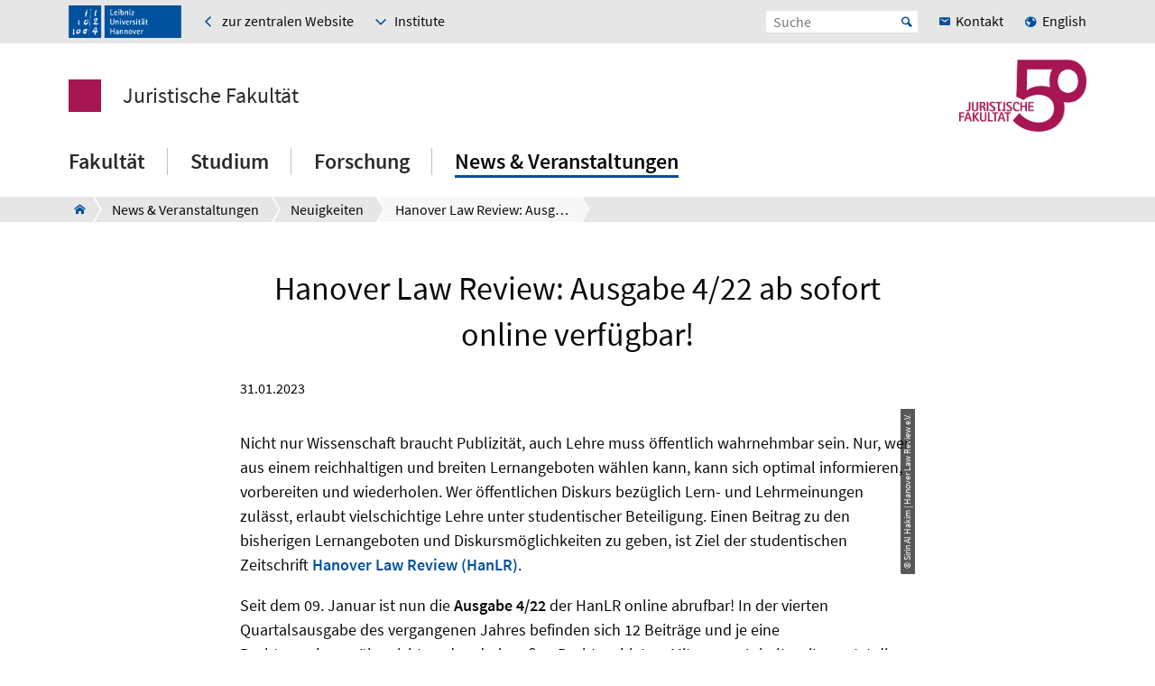

--- FILE ---
content_type: text/html; charset=utf-8
request_url: https://www.jura.uni-hannover.de/de/news-veranstaltungen/neuigkeiten/aktuelles-detailansicht/news/hanover-law-review-ausgabe-4-22-ab-sofort-online-verfuegbar
body_size: 8395
content:
<!DOCTYPE html>
<html xmlns="http://www.w3.org/1999/xhtml" xml:lang="de" lang="de" class="js pl">
<head>

<meta charset="utf-8">
<!-- 
	This website is powered by TYPO3 - inspiring people to share!
	TYPO3 is a free open source Content Management Framework initially created by Kasper Skaarhoj and licensed under GNU/GPL.
	TYPO3 is copyright 1998-2026 of Kasper Skaarhoj. Extensions are copyright of their respective owners.
	Information and contribution at https://typo3.org/
-->


<link rel="shortcut icon" href="/fileadmin/site-templates/logos/luh_logo_196.png" type="image/png">

<meta name="generator" content="TYPO3 CMS" />
<meta name="robots" content="index,follow" />
<meta name="viewport" content="width=device-width, initial-scale=1.0" />
<meta property="og:title" content="Hanover Law Review: Ausgabe 4/22 ab sofort online verfügbar!" />
<meta property="og:type" content="article" />
<meta property="og:url" content="https://www.jura.uni-hannover.de/de/news-veranstaltungen/neuigkeiten/aktuelles-detailansicht/news/hanover-law-review-ausgabe-4-22-ab-sofort-online-verfuegbar" />
<meta property="og:image" content="https://www.jura.uni-hannover.de/fileadmin/_processed_/0/5/csm_2023-02-03_hanlr_neue_ausgabe_online_4-22_3289375553.jpg" />
<meta property="og:image:width" content="1200" />
<meta property="og:image:height" content="620" />
<meta property="og:image" content="https://www.jura.uni-hannover.de/fileadmin/jura/News_und_Veranstaltungen/Newsmeldungen/Bilder/open_graphs/2023-02-03_hanlr_neue_ausgabe_online_4-22.jpg" />
<meta property="og:site_name" content="Leibniz Universität Hannover" />
<meta name="twitter:title" content="Hanover Law Review: Ausgabe 4/22 ab sofort online verfügbar!" />
<meta name="twitter:image" content="https://www.jura.uni-hannover.de/fileadmin/_processed_/0/5/csm_2023-02-03_hanlr_neue_ausgabe_online_4-22_3289375553.jpg" />
<meta name="twitter:card" content="summary" />
<meta property="twitter:image:width" content="1200" />
<meta property="twitter:image:height" content="620" />


<link rel="stylesheet" type="text/css" href="/typo3temp/assets/css/c95887218e.css?1756904135" media="all">
<link rel="stylesheet" type="text/css" href="/typo3conf/ext/t3luhepv/Resources/Public/Css/t3luhepv-min.css?1765176420" media="all">
<link rel="stylesheet" type="text/css" href="/typo3conf/ext/t3luhpublications/Resources/Public/Css/t3luhpublications-min.css?1718868666" media="all">
<link rel="stylesheet" type="text/css" href="/typo3conf/ext/t3luhresprojects/Resources/Public/Css/t3luhresproject-min.css?1728386900" media="all">
<link rel="stylesheet" type="text/css" href="/typo3conf/ext/t3luhunisearch/Resources/Public/css/t3luhunisearch-min.css?1730110634" media="all">
<link rel="stylesheet" type="text/css" href="/typo3conf/ext/luh_website/Resources/Public/Build/Css/faculty_juristische.min.css?1764766269" media="all">




<script src="/typo3conf/ext/luh_website/Resources/Public/Build/JavaScript/app.min.js?1764766269"></script>



<title>Hanover Law Review: Ausgabe 4/22 ab sofort online verfügbar!&nbsp;&ndash;&nbsp;Juristische Fakultät&nbsp;&ndash;&nbsp;Leibniz Universität Hannover</title>
<link rel="apple-touch-icon" href="/fileadmin/site-templates/logos/luh_logo_196.png">   <link rel="alternate" type="application/rss+xml"
   title=JURA-Aktuelles
   href="https://www.jura.uni-hannover.de/de/rss_online_aktuell.xml" />
   
<link rel="canonical" href="https://www.jura.uni-hannover.de/de/news-veranstaltungen/neuigkeiten/aktuelles-detailansicht/news/hanover-law-review-ausgabe-4-22-ab-sofort-online-verfuegbar"/>

<link rel="alternate" hreflang="de_DE" href="https://www.jura.uni-hannover.de/de/news-veranstaltungen/neuigkeiten/aktuelles-detailansicht/news/hanover-law-review-ausgabe-4-22-ab-sofort-online-verfuegbar"/>
<link rel="alternate" hreflang="en_GB" href="https://www.jura.uni-hannover.de/en/news-events/news/news-details/news/hanover-law-review-ausgabe-4-22-ab-sofort-online-verfuegbar"/>
<link rel="alternate" hreflang="x-default" href="https://www.jura.uni-hannover.de/de/news-veranstaltungen/neuigkeiten/aktuelles-detailansicht/news/hanover-law-review-ausgabe-4-22-ab-sofort-online-verfuegbar"/>

</head>
<body>


<div class="off-canvas-wrapper">
	<div class="off-canvas-content" data-off-canvas-content>

		


		<div class="o-shaded">
			
	<div class="row c-topbar c-topbar--big" style="position: static">
		<div class="column c-topbar__element">
			

			
				
						<a href="http://www.uni-hannover.de" title="Leibniz Universität Hannover" class="c-topbar__item">
							<img class="c-logo__image" alt="Leibniz Universität Hannover" src="/typo3conf/ext/luh_website/Resources/Public/Images/Logo/luh_logo.svg" width="125" height="36" />
						</a>
					
			

			

			


	

			<a href="http://www.uni-hannover.de" class="c-link u-icon u-icon--arrow-left show-for-medium c-topbar__item c-topbar__link">
				<span>zur zentralen Website</span>
			</a>

		


			
				
		
				<div class="o-arrow c-topbar__item show-for-large" data-dropdown-trigger="institute" tabindex="0">
	<button class="c-topbar__link c-topbar__dropdown-icon">
		<span>
			Institute
		</span>
	</button>
</div>
			

		

<div class="c-dropdown o-shaded" data-dropdown-selector="institute">
	<div class="row c-section-menu__header align-justify">
		<div class="column align-right flex-container">
			<button tabindex="-1" class="c-button--close hide-for-small-only" data-dropdown-close="institute">Schließen</button>
		</div>
	</div>
	<div class="row c-section-menu__header-content small-up-1 medium-up-2 large-up-3 small-collapse medium-uncollapse">
		
			

				<div class="column c-section-menu c-section-menu--large show-for-large" data-institutemenu>
					
						
							

		
			<a href="https://jura.uni-hannover.de/de/institute/#c443" target="_blank" class="c-section-menu__link c-section-menu__link--faculty" data-href="https://jura.uni-hannover.de/de/institute/#c443" tabindex="0" rel="noreferrer">
				<span>Institut für Arbeits-, Unternehmens- und Sozialrecht</span>
			</a>
		
	
						
							

		
			<a href="https://www.jura.uni-hannover.de/de/institute/#c445" target="_blank" class="c-section-menu__link c-section-menu__link--faculty" data-href="https://www.jura.uni-hannover.de/de/institute/#c445" tabindex="0">
				<span>Institut für Deutsches und Europäisches Privatrecht und Wirtschaftsrecht</span>
			</a>
		
	
						
							

		
			<a href="https://www.insurance.uni-hannover.de/" target="_blank" class="c-section-menu__link c-section-menu__link--faculty" data-href="https://www.insurance.uni-hannover.de/" tabindex="0" rel="noreferrer">
				<span>House of Insurance</span>
			</a>
		
	
						
					
				</div>

				
					
						<div class="column c-section-menu c-section-menu--small hide-for-large">
							

		
			<a href="https://jura.uni-hannover.de/de/institute/#c443" target="_blank" class="c-section-menu__link c-section-menu__link--faculty" data-href="https://jura.uni-hannover.de/de/institute/#c443" tabindex="0" rel="noreferrer">
				<span>Institut für Arbeits-, Unternehmens- und Sozialrecht</span>
			</a>
		
	
						</div>
					
						<div class="column c-section-menu c-section-menu--small hide-for-large">
							

		
			<a href="https://www.jura.uni-hannover.de/de/institute/#c445" target="_blank" class="c-section-menu__link c-section-menu__link--faculty" data-href="https://www.jura.uni-hannover.de/de/institute/#c445" tabindex="0">
				<span>Institut für Deutsches und Europäisches Privatrecht und Wirtschaftsrecht</span>
			</a>
		
	
						</div>
					
						<div class="column c-section-menu c-section-menu--small hide-for-large">
							

		
			<a href="https://www.insurance.uni-hannover.de/" target="_blank" class="c-section-menu__link c-section-menu__link--faculty" data-href="https://www.insurance.uni-hannover.de/" tabindex="0" rel="noreferrer">
				<span>House of Insurance</span>
			</a>
		
	
						</div>
					
				

			

				<div class="column c-section-menu c-section-menu--large show-for-large" data-institutemenu>
					
						
							

		
			<a href="https://www.jura.uni-hannover.de/de/institute/#c448" target="_blank" class="c-section-menu__link c-section-menu__link--faculty" data-href="https://www.jura.uni-hannover.de/de/institute/#c448" tabindex="0">
				<span>Institut für Internationales Recht</span>
			</a>
		
	
						
							

		
			<a href="https://www.ki.uni-hannover.de" target="_blank" class="c-section-menu__link c-section-menu__link--faculty" data-href="https://www.ki.uni-hannover.de" tabindex="0">
				<span>Kriminalwissenschaftliches Institut</span>
			</a>
		
	
						
							

		
			<a href="https://www.ipa.uni-hannover.de" target="_blank" class="c-section-menu__link c-section-menu__link--faculty" data-href="https://www.ipa.uni-hannover.de" tabindex="0">
				<span>Institut für Prozess- und Anwaltsrecht</span>
			</a>
		
	
						
					
				</div>

				
					
						<div class="column c-section-menu c-section-menu--small hide-for-large">
							

		
			<a href="https://www.jura.uni-hannover.de/de/institute/#c448" target="_blank" class="c-section-menu__link c-section-menu__link--faculty" data-href="https://www.jura.uni-hannover.de/de/institute/#c448" tabindex="0">
				<span>Institut für Internationales Recht</span>
			</a>
		
	
						</div>
					
						<div class="column c-section-menu c-section-menu--small hide-for-large">
							

		
			<a href="https://www.ki.uni-hannover.de" target="_blank" class="c-section-menu__link c-section-menu__link--faculty" data-href="https://www.ki.uni-hannover.de" tabindex="0">
				<span>Kriminalwissenschaftliches Institut</span>
			</a>
		
	
						</div>
					
						<div class="column c-section-menu c-section-menu--small hide-for-large">
							

		
			<a href="https://www.ipa.uni-hannover.de" target="_blank" class="c-section-menu__link c-section-menu__link--faculty" data-href="https://www.ipa.uni-hannover.de" tabindex="0">
				<span>Institut für Prozess- und Anwaltsrecht</span>
			</a>
		
	
						</div>
					
				

			

				<div class="column c-section-menu c-section-menu--large show-for-large" data-institutemenu>
					
						
							

		
			<a href="https://www.iri.uni-hannover.de" target="_blank" class="c-section-menu__link c-section-menu__link--faculty" data-href="https://www.iri.uni-hannover.de" tabindex="0">
				<span>Institut für Rechtsinformatik</span>
			</a>
		
	
						
							

		
			<a href="https://www.jura.uni-hannover.de/de/institute/#c452" target="_blank" class="c-section-menu__link c-section-menu__link--faculty" data-href="https://www.jura.uni-hannover.de/de/institute/#c452" tabindex="0">
				<span>Institut für Staatswissenschaft</span>
			</a>
		
	
						
							

		
			<a href="https://www.jura.uni-hannover.de/de/institute/#c453" target="_blank" class="c-section-menu__link c-section-menu__link--faculty" data-href="https://www.jura.uni-hannover.de/de/institute/#c453" tabindex="0">
				<span>Institut für Verwaltungsrecht</span>
			</a>
		
	
						
					
				</div>

				
					
						<div class="column c-section-menu c-section-menu--small hide-for-large">
							

		
			<a href="https://www.iri.uni-hannover.de" target="_blank" class="c-section-menu__link c-section-menu__link--faculty" data-href="https://www.iri.uni-hannover.de" tabindex="0">
				<span>Institut für Rechtsinformatik</span>
			</a>
		
	
						</div>
					
						<div class="column c-section-menu c-section-menu--small hide-for-large">
							

		
			<a href="https://www.jura.uni-hannover.de/de/institute/#c452" target="_blank" class="c-section-menu__link c-section-menu__link--faculty" data-href="https://www.jura.uni-hannover.de/de/institute/#c452" tabindex="0">
				<span>Institut für Staatswissenschaft</span>
			</a>
		
	
						</div>
					
						<div class="column c-section-menu c-section-menu--small hide-for-large">
							

		
			<a href="https://www.jura.uni-hannover.de/de/institute/#c453" target="_blank" class="c-section-menu__link c-section-menu__link--faculty" data-href="https://www.jura.uni-hannover.de/de/institute/#c453" tabindex="0">
				<span>Institut für Verwaltungsrecht</span>
			</a>
		
	
						</div>
					
				

			
		
	</div>
</div>
	
			

			
		</div>

		<div class="columns shrink c-topbar__element c-topbar__element--right align-right">
			
				


		
				


    
        
            <span></span>
        
            
                    <a href="/en/news-events/news/news-details/news/hanover-law-review-ausgabe-4-22-ab-sofort-online-verfuegbar" role="menuitem" tabindex="0"
                       class="show-for-small-only c-link c-topbar__item
                c-topbar__item--align-right u-icon u-icon--earth2 c-topbar__link">English</a>
                
        
    

			
	
			

			
	<div class="c-topbar__item c-topbar__item--align-right" role="search">
		<form method="get" name="searchform" action="/de/suche">

			<label for="search-open" class="c-searchbox__label c-topbar__link u-icon u-icon--search hide-for-medium" aria-label="Suche öffnen" tabindex="-1"></label>

			<input id="search-open" class="c-searchbox--icon" aria-label="Suche öffnen" type="checkbox">

			<div class="c-searchbox o-brand">
				<input class="c-searchbox__input searchfield t3luhunisearch_textfield"
				       placeholder="Suche"
				       type="text"
				       name="tx_t3luhunisearch_search[input_name_searchstring]">
				<button type="submit" class="c-searchbox__button" aria-label="Suche starten">Start</button>
			</div>
		</form>
	</div>



			
				<a href="/de/kontakt" class="c-link c-topbar__item c-topbar__item--align-right show-for-xlarge c-topbar__link c-link--contact"><span>Kontakt</span></a>
			

			


		
				


    
        
            <span></span>
        
            
                    <a href="/en/news-events/news/news-details/news/hanover-law-review-ausgabe-4-22-ab-sofort-online-verfuegbar" role="menuitem" tabindex="0"
                       class="show-for-medium c-link c-topbar__item
                c-topbar__item--align-right u-icon u-icon--earth2 c-topbar__link">English</a>
                
        
    

			
	
		</div>
	</div>

		</div>
	






		<header class="row">
	<div class="column small-12">
		<div class="c-header c-header--decentral">

			<div class="c-identity">
				
					<div class="c-identity__title small-order-2">
						
		<a href="/de/" class="c-identity__square c-identity__square--unfilled
 c-identity__square--hide">
		</a>
	



		<a href="/de/" class="c-identity__text">
			Juristische Fakultät
		</a>
	

					</div>
				

				
					
	<a href="/de/" class="c-identity__logo small-order-1 xlarge-order-2">
		<img class="c-identity__image" title="Logo 50 Jahre Juristische Fakultät" alt="Logo 50 Jahre Juristische Fakultät" src="/fileadmin/site-templates/logos/jura-jubilaeum/50Jahre_JuFa_Logo_rot_website.png" width="1414" height="800" />
	</a>

				
			</div>

			<div class="c-header__menu">
				<a href="#" class="c-burger c-burger--decentral" data-toggle="offCanvas" aria-label="Menü öffnen" tabindex="0">
	<svg role="img" shape-rendering="crispEdges">
		<use xlink:href="/typo3conf/ext/luh_website/Resources/Public/Images/Icon/menu7.svg#icon-menu7"></use>
	</svg>
</a>

				


		<nav class="c-navigation-main c-navigation-main--full-width">
			
	
		
			
					
							<div class="c-navigation-main__item is-first   "
								 data-dropdown-trigger="main-navigation-478" tabindex="0" aria-haspopup="true">
								<span class="c-navigation-main__link">Fakultät</span>
							</div>
							<div class="c-dropdown c-dropdown--menu o-shaded show-for-large" data-dropdown-selector="main-navigation-478" aria-label="submenu">
								<div class="c-dropdown__container">
									<div class="c-section-menu__header">
										<div class="row c-section-menu__header-content">
											<div class="column medium-3 c-section-menu">
												<div class="c-dropdown__title">Fakultät</div>
											</div>
											<div class="column medium-3 c-section-menu">
												<a href="/de/fakultaet" class="c-link--overview u-icon u-icon--stack-empty"><span>Zur Übersicht</span></a>
											</div>
											<div class="column medium-3 c-section-menu"></div>
											<div class="column medium-3 c-section-menu">
												<button class="c-button--close float-right" data-dropdown-close="main-navigation" tabindex="-1">
													Menü schließen
												</button>
											</div>
											<div class="c-section-menu__border"></div>
										</div>
									</div>

									<div class="row c-section-menu__content">
										
											
<div class="columns small-3 c-section-menu">
	
		
			<a href="/de/fakultaet/leitung-organisation" class="c-section-menu__link u-text--hyphens" tabindex="0">
				<span>Leitung &amp; Verwaltung</span>
			</a>
		
	
		
	
		
	
		
	
		
			<a href="/de/personen" class="c-section-menu__link u-text--hyphens" tabindex="0">
				<span>Personenverzeichnis</span>
			</a>
		
	
		
	
		
	
		
	
		
			<a href="/de/fakultaet/fachschaftsrat" class="c-section-menu__link u-text--hyphens" tabindex="0">
				<span>Fachschaftsrat</span>
			</a>
		
	
</div>
											
<div class="columns small-3 c-section-menu">
	
		
	
		
			<a href="/de/institute" class="c-section-menu__link u-text--hyphens" tabindex="0">
				<span>Institute</span>
			</a>
		
	
		
	
		
	
		
	
		
			<a href="/de/berufungsverfahren" class="c-section-menu__link u-text--hyphens" tabindex="0">
				<span>Berufungsverfahren</span>
			</a>
		
	
		
	
		
	
		
	
</div>
											
<div class="columns small-3 c-section-menu">
	
		
	
		
	
		
			<a href="/de/fakultaet/professuren" class="c-section-menu__link u-text--hyphens" tabindex="0">
				<span>Professuren</span>
			</a>
		
	
		
	
		
	
		
	
		
			<a href="/de/beschaeftigte-1" class="c-section-menu__link u-text--hyphens" tabindex="0">
				<span>Informationen für Beschäftigte</span>
			</a>
		
	
		
	
		
	
</div>
											
<div class="columns small-3 c-section-menu">
	
		
	
		
	
		
	
		
			<a href="/de/diversity" class="c-section-menu__link u-text--hyphens" tabindex="0">
				<span>Diversity Management &amp; Gleichstellung</span>
			</a>
		
	
		
	
		
	
		
	
		
			<a href="/de/alumniverein" class="c-section-menu__link u-text--hyphens" tabindex="0">
				<span>Alumniverein</span>
			</a>
		
	
		
	
</div>
										
									</div>
								</div>
							</div>
						
				
		
			
					
							<div class="c-navigation-main__item    "
								 data-dropdown-trigger="main-navigation-423" tabindex="0" aria-haspopup="true">
								<span class="c-navigation-main__link">Studium</span>
							</div>
							<div class="c-dropdown c-dropdown--menu o-shaded show-for-large" data-dropdown-selector="main-navigation-423" aria-label="submenu">
								<div class="c-dropdown__container">
									<div class="c-section-menu__header">
										<div class="row c-section-menu__header-content">
											<div class="column medium-3 c-section-menu">
												<div class="c-dropdown__title">Studium</div>
											</div>
											<div class="column medium-3 c-section-menu">
												<a href="/de/studium" class="c-link--overview u-icon u-icon--stack-empty"><span>Zur Übersicht</span></a>
											</div>
											<div class="column medium-3 c-section-menu"></div>
											<div class="column medium-3 c-section-menu">
												<button class="c-button--close float-right" data-dropdown-close="main-navigation" tabindex="-1">
													Menü schließen
												</button>
											</div>
											<div class="c-section-menu__border"></div>
										</div>
									</div>

									<div class="row c-section-menu__content">
										
											
<div class="columns small-3 c-section-menu">
	
		
			<a href="/de/studium/studienangebot-der-fakultaet" class="c-section-menu__link u-text--hyphens" tabindex="0">
				<span>Studienangebot der Fakultät</span>
			</a>
		
	
		
	
		
	
		
	
</div>
											
<div class="columns small-3 c-section-menu">
	
		
	
		
			<a href="/de/studium/im-studium" class="c-section-menu__link u-text--hyphens" tabindex="0">
				<span>Im Studium</span>
			</a>
		
	
		
	
		
	
</div>
											
<div class="columns small-3 c-section-menu">
	
		
	
		
	
		
			<a href="/de/studium/nach-dem-studium" class="c-section-menu__link u-text--hyphens" tabindex="0">
				<span>Nach dem Studium</span>
			</a>
		
	
		
	
</div>
											
<div class="columns small-3 c-section-menu">
	
		
	
		
	
		
	
		
			<a href="/de/studium/beratung-hilfe" class="c-section-menu__link u-text--hyphens" tabindex="0">
				<span>Beratung &amp; Hilfe</span>
			</a>
		
	
</div>
										
									</div>
								</div>
							</div>
						
				
		
			
					
							<div class="c-navigation-main__item    "
								 data-dropdown-trigger="main-navigation-406" tabindex="0" aria-haspopup="true">
								<span class="c-navigation-main__link">Forschung</span>
							</div>
							<div class="c-dropdown c-dropdown--menu o-shaded show-for-large" data-dropdown-selector="main-navigation-406" aria-label="submenu">
								<div class="c-dropdown__container">
									<div class="c-section-menu__header">
										<div class="row c-section-menu__header-content">
											<div class="column medium-3 c-section-menu">
												<div class="c-dropdown__title">Forschung</div>
											</div>
											<div class="column medium-3 c-section-menu">
												<a href="/de/forschung" class="c-link--overview u-icon u-icon--stack-empty"><span>Zur Übersicht</span></a>
											</div>
											<div class="column medium-3 c-section-menu"></div>
											<div class="column medium-3 c-section-menu">
												<button class="c-button--close float-right" data-dropdown-close="main-navigation" tabindex="-1">
													Menü schließen
												</button>
											</div>
											<div class="c-section-menu__border"></div>
										</div>
									</div>

									<div class="row c-section-menu__content">
										
											
<div class="columns small-3 c-section-menu">
	
		
			<a href="/de/forschung/forschungsbereiche" class="c-section-menu__link u-text--hyphens" tabindex="0">
				<span>Forschungsbereiche</span>
			</a>
		
	
		
	
		
	
		
	
</div>
											
<div class="columns small-3 c-section-menu">
	
		
	
		
			<a href="/de/forschung/publikationen" class="c-section-menu__link u-text--hyphens" tabindex="0">
				<span>Publikationen</span>
			</a>
		
	
		
	
		
	
</div>
											
<div class="columns small-3 c-section-menu">
	
		
	
		
	
		
			<a href="/de/forschung/promotion" class="c-section-menu__link u-text--hyphens" tabindex="0">
				<span>Promotion</span>
			</a>
		
	
		
	
</div>
											
<div class="columns small-3 c-section-menu">
	
		
	
		
	
		
	
		
			<a href="/de/habilitation" class="c-section-menu__link u-text--hyphens" tabindex="0">
				<span>Habilitation</span>
			</a>
		
	
</div>
										
									</div>
								</div>
							</div>
						
				
		
			
					
							<div class="c-navigation-main__item  is-last  c-navigation-main__item--is-active"
								 data-dropdown-trigger="main-navigation-38" tabindex="0" aria-haspopup="true">
								<span class="c-navigation-main__link">News &amp; Veranstaltungen</span>
							</div>
							<div class="c-dropdown c-dropdown--menu o-shaded show-for-large" data-dropdown-selector="main-navigation-38" aria-label="submenu">
								<div class="c-dropdown__container">
									<div class="c-section-menu__header">
										<div class="row c-section-menu__header-content">
											<div class="column medium-3 c-section-menu">
												<div class="c-dropdown__title">News &amp; Veranstaltungen</div>
											</div>
											<div class="column medium-3 c-section-menu">
												<a href="/de/news-veranstaltungen" class="c-link--overview u-icon u-icon--stack-empty"><span>Zur Übersicht</span></a>
											</div>
											<div class="column medium-3 c-section-menu"></div>
											<div class="column medium-3 c-section-menu">
												<button class="c-button--close float-right" data-dropdown-close="main-navigation" tabindex="-1">
													Menü schließen
												</button>
											</div>
											<div class="c-section-menu__border"></div>
										</div>
									</div>

									<div class="row c-section-menu__content">
										
											
<div class="columns small-3 c-section-menu">
	
		
			<a href="/de/news-veranstaltungen/neuigkeiten" class="c-section-menu__link u-text--hyphens c-section-menu__link--is-active" tabindex="0">
				<span>Neuigkeiten</span>
			</a>
		
	
		
	
		
	
		
	
</div>
											
<div class="columns small-3 c-section-menu">
	
		
	
		
			<a href="/de/veranstaltungen" class="c-section-menu__link u-text--hyphens" tabindex="0">
				<span>Veranstaltungen</span>
			</a>
		
	
		
	
		
	
</div>
											
<div class="columns small-3 c-section-menu">
	
		
	
		
	
		
			<a href="/de/newsletter" class="c-section-menu__link u-text--hyphens" tabindex="0">
				<span>Newsletter</span>
			</a>
		
	
		
	
</div>
											
<div class="columns small-3 c-section-menu">
	
		
	
		
	
		
	
		
			<a href="/de/news-veranstaltungen/stellenausschreibungen" class="c-section-menu__link u-text--hyphens" tabindex="0">
				<span>Stellenausschreibungen</span>
			</a>
		
	
</div>
										
									</div>
								</div>
							</div>
						
				
		
		
			
		
			
		
			
		
			
		
	

		</nav>
	




			</div>
		</div>
	</div>
</header>
		
			
					



<div class="c-breadcrumb__wrap show-for-large">
    <div class="c-breadcrumb">
        <div class="row">
            <div class="column">
                <div class="c-breadcrumb-list">
                    <div class="c-breadcrumb-list__items">
                        <div class="c-breadcrumb-list__item c-breadcrumb-list__item--pre">&nbsp;</div>
                        <a href="/de/" class="c-breadcrumb-list__item c-breadcrumb-list__item--home show-for-large"><span class="c-breadcrumb-list__wrap u-icon u-icon--home2">Juristische Fakultät</span></a>
                        
                            
                                    <a href="/de/news-veranstaltungen"
                                       target=""
                                       class="c-breadcrumb-list__item"
                                       title="News &amp; Veranstaltungen">
                                        <span  class="c-breadcrumb-list__wrap">News &amp; Veranstaltungen</span>
                                    </a>
                                    
                                    
                                
                        
                            
                                    <a href="/de/news-veranstaltungen/neuigkeiten"
                                       target=""
                                       class="c-breadcrumb-list__item"
                                       title="Neuigkeiten">
                                        <span  class="c-breadcrumb-list__wrap">Neuigkeiten</span>
                                    </a>
                                    
                                    
                                
                        
                            
                                    <div class="c-breadcrumb-list__item">
                                        <span class="c-breadcrumb-list__wrap">Hanover Law Review: Ausgabe 4/22 ab sofort online verfügbar!</span>
                                    </div>
                                
                        
                    </div>
                </div>
            </div>
        </div>
    </div>
					



				</div>
			

		


			<main class="c-section__wrapper">
				
					

		
				
				
						
								<div id="c18" class="c-section">
									<div class="row">
										<div class="column">
											
													


												
											
	



<div class="news news-single">
	<div class="article" itemscope="itemscope" itemtype="http://schema.org/Article">
		

	
			
				


		
				
				
			
	





	
		
			
			
			
			
			
			
		
	


		
				
				
				
			
	









			
			
					<div class="c-news-detail">
						



						<div class="row align-center">
							<div class="small-12 medium-8 column u-mt-small--20 u-mt-medium--20 c-section-grid__column">
								<header>
									

		<h1 class="c-headline c-headline--h1 u-text--hyphens">

        Hanover Law Review: Ausgabe 4/22 ab sofort online verfügbar!
    </h1>
	

								</header>

								<div class="c-news__date">
									

									<time datetime="2023-01-31">
										31.01.2023
										<meta itemprop="datePublished" content="2023-01-31"/>
									</time>
								</div>
                                                             

									
										<div class="c-news__imagewrap c-news__imagewrap--single-image">
											
												


        
    
    <figure class="c-news__image">
        <div data-responsive-image="1" class="">
            <img loading="lazy" data-src="/typo3temp/assets/_processed_/0/9/csm_cf0ee3933d9e218cd87270dd8b5d6998fc7c87d4-fp-16-9-0-0_6e7a7988f5.jpg" />
            <img min-width="360" loading="lazy" data-src="/typo3temp/assets/_processed_/0/9/csm_cf0ee3933d9e218cd87270dd8b5d6998fc7c87d4-fp-16-9-0-0_3236081508.jpg" />
            <img min-width="500" loading="lazy" data-src="/typo3temp/assets/_processed_/0/9/csm_cf0ee3933d9e218cd87270dd8b5d6998fc7c87d4-fp-16-9-0-0_09ece40697.jpg" />
        </div>
        
            


	
			<span class="c-figure-copyright c-figure-copyright--topright-down">
		&copy; 

        Sirin Al Hakim | Hanover Law Review e.V.
    
	</span>
		



        
        
    </figure>

    




											
										</div>
									

									

								

								

								

								
									<!-- body -->
									<div class="c-news__body" itemprop="articleBody">
										<p>
											<p>Nicht nur Wissenschaft braucht Publizität, auch Lehre muss öffentlich wahrnehmbar sein. Nur, wer aus einem reichhaltigen und breiten Lernangeboten wählen kann, kann sich optimal informieren, vorbereiten und wiederholen. Wer öffentlichen Diskurs bezüglich Lern- und Lehrmeinungen zulässt, erlaubt vielschichtige Lehre unter studentischer Beteiligung. Einen Beitrag zu den bisherigen Lernangeboten und Diskursmöglichkeiten zu geben, ist Ziel der studentischen Zeitschrift <a href="https://www.hanoverlawreview.de/" title="interner Link" target="_blank" rel="noreferrer">Hanover Law Review (HanLR)</a>.</p>
<p>Seit dem 09. Januar<strong>&nbsp;</strong>ist nun die <strong>Ausgabe 4/22</strong>&nbsp;der HanLR online abrufbar! In der vierten Quartalsausgabe des vergangenen Jahres befinden sich 12 Beiträge und je eine Rechtsprechungsübersicht zu den drei großen Rechtsgebieten. Mit ca. 110 Inhaltsseiten setzt die HanLR das ambitionierte, studentische Projekt fort.</p>
<p>Zur Online-Version der Ausgabe gelangen Sie <a href="https://www.hanoverlawreview.de/2023/01/09/ausgabe-04-2022/" target="_blank" rel="noreferrer">hier</a>.</p>
<h2 class="c-headline--h2">Über Hanover Law Review e.V.</h2>
<p>Der gemeinnützige Trägerverein Hanover Law Review e.V. arbeitet eng mit der Juristischen Fakultät zusammen und findet durch die Fakultät dankenswerterweise Unterstützung. Freiwillige, wissenschaftliche Mitarbeitende übernehmen koordinierende und leitende Redaktionsaufgaben und unterstützen die sonst ausschließlich studentisch besetzte Redaktion bei der Entwicklung neuer Beiträge, Übersichten und der Herausgebertätigkeit.</p>
<h2 class="c-headline--h2">Mitmachen</h2>
<p>Mitmachen, auch ohne gleich Vereins- oder Redaktionsmitglied zu werden, können Studierende der Rechtswissenschaft jeden Semesters. Beitragseinsendungen und Veröffentlichungsanfragen sind willkommen – Kritik-, Team- und Abstimmungsfähigkeit dabei erwünscht.</p>
<h2 class="c-headline--h2">Kontakt zur Hanover Law Review</h2>
<p>Bei Rückfragen wenden Sie sich gerne per E-Mail an&nbsp;<a href="javascript:linkTo_UnCryptMailto(%27nbjmup%2BsfeblujpoAibopwfsmbxsfwjfx%5C%2Fef%27);" class="c-link">redaktion@hanoverlawreview.de</a>.</p><ul> 	<li><a href="https://de-de.facebook.com/hanoverlawreview/" target="_blank" rel="noreferrer">Die Hanover Law Review bei Facebook</a></li> 	<li><a href="https://www.instagram.com/hanoverlawreview/" target="_blank" rel="noreferrer">Die Hanover Law Review bei Instagram</a></li> </ul><p>Alle Ansprechpersonen finden Sie&nbsp;<a href="https://www.hanoverlawreview.de/die-redaktion/" target="_blank" class="c-link c-link--extern" rel="noreferrer">hier.</a></p>
										</p>
									</div>
								

								
                                                               

								

								
							</div>
						</div>

						

							

							
						

						
							<div class="row align-center">
								<div class="small-12 medium-8 column u-mt-small--20 u-mt-medium--20 c-section-grid__column">
									<p class="text-right">
										
												Verfasst von SH
											
									</p>
								</div>
							</div>

						

						
							<!-- Link Back -->
							<div class="news-backlink-wrap u-align--center">
								<a class="c-button" href="/de/news-veranstaltungen">
									Zur Listenansicht
								</a>
							</div>
						
					</div>
				
		

	</div>
</div>


											


										</div>
									</div>
								</div>
							
					
			

	


				

				
						
					
			</main>

		

<div class="o-footer__wrap">

	<div class="row">
		<div class="column small-12">
			<p class="c-text--copyright">
				Letzte Änderung:
				
						15.01.26
					
				
						<span class="c-print u-icon u-icon--printer" onclick="javascript:window.print()">
								<span  class=" o-footer__link c-print__link">
									Druckversion
								</span>
						</span>
					

			</p>

		</div>
	</div>

	<div class="o-footer">

		
			<div class="row o-footer__section">
				<div class="column small-12">
					

		
				
				
						
								<div id="c1763" class="c-section">
									<div class="row">
										<div class="column">
											
													

	


												
											
	<div class="row c-section-grid--33-33-33">
		<div class="column small-12 medium-4 large-4 c-section-grid__column c-section-grid__column--no-child ">
			
		</div>
		<div class="column small-12 medium-4 large-4 c-section-grid__column c-section-grid__column--no-child ">
			
		</div>
		<div class="column small-12 medium-4 large-4 c-section-grid__column c-section-grid__column--no-child ">
			
		</div>
	</div>

											


										</div>
									</div>
								</div>
							
					
			

	


				</div>
			</div>
		

		<div class="row o-footer__section">
			<div class="columns small-12 medium-12 shrink align-self-top">
				<div class="c-headline c-headline--normal">So erreichen Sie uns</div>

				
					<div class="show-for-small-only">
						
	<a href="/de/kontakt" class="c-button c-button--footer">
		<span class="u-icon u-icon--envelop5">Kontakt</span>
	</a>

					</div>
				

				<ul class="c-simple-list c-simple-list--horizontal c-footer__list--buttons">
					
						<li class="show-for-medium">
	<a href="/de/kontakt" class="c-button c-button--footer">
		<span class="u-icon u-icon--envelop5">Kontakt</span>
	</a>
</li>
					

					
						
	<li class="c-footer__list--socials">
		<a href="http://www.facebook.com/jurahannover" title="Besuche uns auf Facebook" target="_blank" rel="noreferrer">
			<img class="c-footer__list--social-icon c-footer__list--social-icon--facebook" alt="Besuche uns auf Facebook" src="/typo3conf/ext/luh_website/Resources/Public/Images/Icon/facebook.svg" width="27" height="27" />
		</a>
	</li>

					

					

					
						
	<li class="c-footer__list--socials">
		<a href="https://www.youtube.com/@jurahannover" title="Besuche uns auf YouTube" target="_blank" rel="noreferrer">
			<img class="c-footer__list--social-icon c-footer__list--social-icon--youtube" alt="Besuche uns auf YouTube" src="/typo3conf/ext/luh_website/Resources/Public/Images/Icon/youtube.svg" width="27" height="27" />
		</a>
	</li>

					

					
						
	<li class="c-footer__list--socials">
		<a href="https://www.instagram.com/jurahannover/" title="Besuche uns auf Instagram" target="_blank" rel="noreferrer">
			<img class="c-footer__list--social-icon c-footer__list--social-icon--instagram" alt="Besuche uns auf Instagram" src="/typo3conf/ext/luh_website/Resources/Public/Images/Icon/instagram.svg" width="42" height="42" />
		</a>
	</li>

					

					

					

					
						
	<li class="c-footer__list--socials">
		<a href="https://linkedin.com/company/jurahannover" title="Besuche uns auf Linkedin" target="_blank" rel="noreferrer">
			<img class="c-footer__list--social-icon c-footer__list--social-icon--linkedin" alt="Besuche uns auf Linkedin" src="/typo3conf/ext/luh_website/Resources/Public/Images/Icon/linkedin.svg" width="64" height="64" />
		</a>
	</li>

					

					
				</ul>
			</div>

			<div class="columns small-12 medium-12 large-expand align-self-bottom">
				<ul class="c-simple-list c-simple-list--horizontal c-footer__list--menu">
					
						<li>
							
	&copy; 2026:&nbsp;
	<a href="https://www.uni-hannover.de/de/copyright/" class="o-footer__link">
		Leibniz Universität Hannover
	</a>

						</li>
					

					

					
						<li>
							<a href="/de/impressum" title="Impressum" class="o-footer__link">
								Impressum
							</a>
						</li>
					

					
						<li>
							<a href="https://www.uni-hannover.de/de/datenschutzerklaerung/" title="Datenschutz" class="o-footer__link">
								Datenschutz
							</a>
						</li>
					
					
						
							<li>
								<a href="/de/barrierefreiheit" title="Barrierefreiheit" class="o-footer__link">
									Barrierefreiheit
								</a>
							</li>
						
							<li>
								<a href="/de/sitemap" title="Sitemap" class="o-footer__link">
									Sitemap
								</a>
							</li>
						
					
				</ul>
			</div>
		</div>
	</div>

</div>

<div id="top-button" class="js-hidden">
	<div class="c-button c-button--to-top u-icon--arrow-up js-scroll-to-top"></div>
</div>








	</div>

	
		


<div id="offCanvas" class="off-canvas position-right" data-off-canvas data-auto-focus="true"
	     xmlns:f="http://www.w3.org/1999/html"><div class="o-shaded offcanvas"><ul class="vertical menu offcanvas-menu" data-drilldown data-parent-link="true" role="menu" data-offcanvas-content><li data-off-canvas-xhr-item><div class="offcanvas__head row column"><div class="c-offcanvas-bm__backlink js-drilldown-back"><a tabindex="0" data-offcanvas-trigger="true" href="/de/?tx_luhwebsite_mobilenav%5Baction%5D=show&amp;tx_luhwebsite_mobilenav%5Bcontroller%5D=OffCanvas&amp;tx_luhwebsite_mobilenav%5Buid%5D=38&amp;type=1513087837&amp;cHash=434b40a69b599477bcbba605e703b851"></a></div><div class="c-headline c-headline--medium"><div class="c-offcanvas-bm__title current-layer-name" data-offcanvas-title>
																	Neuigkeiten

																</div></div></div></li><li data-off-canvas-xhr-item class="offcanvas-menu__item offcanvas-menu__item--primary"><a tabindex="0" class="c-link" href="/de/news-veranstaltungen/neuigkeiten"><span>Allgemeine Übersicht Neuigkeiten</span></a></li><li data-off-canvas-xhr-item class=" offcanvas-menu__item offcanvas-menu__item--primary offcanvas-menu__item--last"><a tabindex="0" class="c-link   " href="/de/news-veranstaltungen/neuigkeiten/archiv"><span>Archiv</span></a></li><li class="offcanvas-menu__spacer"></li><li class="offcanvas-menu__item offcanvas-menu__item--secondary"><a href="http://www.uni-hannover.de" class="c-link u-icon u-icon--home2" tabindex="0">
					zur zentralen Website
				</a></li><li class="offcanvas-menu__item offcanvas-menu__item--secondary"><a href="#" class="c-link--no-link c-link c-link--menu"><span>
            Institute
        </span></a><ul class="menu vertical"><li class="offcanvas-menu__item offcanvas-menu__item--primary is-submenu-item is-drilldown-submenu-item"><a href="https://jura.uni-hannover.de/de/institute/#c443" target="_blank" class="c-link" rel="noreferrer nofollow" tabindex="0"><span>Institut für Arbeits-, Unternehmens- und Sozialrecht</span></a></li><li class="offcanvas-menu__item offcanvas-menu__item--primary is-submenu-item is-drilldown-submenu-item"><a href="https://www.jura.uni-hannover.de/de/institute/#c445" target="_blank" class="c-link" rel="nofollow" tabindex="0"><span>Institut für Deutsches und Europäisches Privatrecht und Wirtschaftsrecht</span></a></li><li class="offcanvas-menu__item offcanvas-menu__item--primary is-submenu-item is-drilldown-submenu-item"><a href="https://www.insurance.uni-hannover.de/" target="_blank" class="c-link" rel="noreferrer nofollow" tabindex="0"><span>House of Insurance</span></a></li><li class="offcanvas-menu__item offcanvas-menu__item--primary is-submenu-item is-drilldown-submenu-item"><a href="https://www.jura.uni-hannover.de/de/institute/#c448" target="_blank" class="c-link" rel="nofollow" tabindex="0"><span>Institut für Internationales Recht</span></a></li><li class="offcanvas-menu__item offcanvas-menu__item--primary is-submenu-item is-drilldown-submenu-item"><a href="https://www.ki.uni-hannover.de" target="_blank" class="c-link" rel="nofollow" tabindex="0"><span>Kriminalwissenschaftliches Institut</span></a></li><li class="offcanvas-menu__item offcanvas-menu__item--primary is-submenu-item is-drilldown-submenu-item"><a href="https://www.ipa.uni-hannover.de" target="_blank" class="c-link" rel="nofollow" tabindex="0"><span>Institut für Prozess- und Anwaltsrecht</span></a></li><li class="offcanvas-menu__item offcanvas-menu__item--primary is-submenu-item is-drilldown-submenu-item"><a href="https://www.iri.uni-hannover.de" target="_blank" class="c-link" rel="nofollow" tabindex="0"><span>Institut für Rechtsinformatik</span></a></li><li class="offcanvas-menu__item offcanvas-menu__item--primary is-submenu-item is-drilldown-submenu-item"><a href="https://www.jura.uni-hannover.de/de/institute/#c452" target="_blank" class="c-link" rel="nofollow" tabindex="0"><span>Institut für Staatswissenschaft</span></a></li><li class="offcanvas-menu__item offcanvas-menu__item--primary is-submenu-item is-drilldown-submenu-item"><a href="https://www.jura.uni-hannover.de/de/institute/#c453" target="_blank" class="c-link" rel="nofollow" tabindex="0"><span>Institut für Verwaltungsrecht</span></a></li></ul><li class="offcanvas-menu__item offcanvas-menu__item--secondary"><a href="/de/kontakt" class="c-link c-link--contact" tabindex="0"><span>Kontakt</span></a></li></ul></div></div>
	
</div><!-- Matomo -->
<script>
  var _paq = window._paq = window._paq || [];
  if (window.location.href.indexOf("tx_t3luhunisearch") > -1) {
    params = new URLSearchParams(document.location.search);
    keyword = params.get("tx_t3luhunisearch_search[input_name_searchstring]");
    category = params.get("tx_t3luhunisearch_search[rrznunisearch_input_sitename]");
    if (document.getElementsByClassName("no_results")[0]){
      var searchCount = 0;
    }else{
      var searchCount = 1;
    }
   _paq.push(['trackSiteSearch',keyword, category, searchCount ]);
  }else if (window.location.href.indexOf("/de/vademecum") > -1) {
     keyword = document.getElementsByName("tx_rrznvademecum_vademecum[searchString]")[0].value;
     category = "vademecum";
     if (document.getElementsByClassName("no_results")[0]){
       var searchCount = 0;
     }else{
       var searchCount = 1;
     }
     _paq.push(['trackSiteSearch',keyword, category, searchCount ]);
   }else{
     _paq.push(['trackPageView']);
   }

  _paq.push(["disableCookies"]);
  _paq.push(['enableLinkTracking']);
  (function() {
    var u="https://www.webstats-jura.uni-hannover.de/";
    _paq.push(['setTrackerUrl', u+'matomo.php']);
    _paq.push(['setSiteId', '7']);
    var d=document, g=d.createElement('script'), s=d.getElementsByTagName('script')[0];
    g.async=true; g.src=u+'matomo.js'; s.parentNode.insertBefore(g,s);
  })();
</script>
<noscript><p><img src="https://www.webstats-jura.uni-hannover.de/matomo.php?idsite=7&amp;rec=1" style="border:0;" alt="" /></p></noscript>
<!-- End Matomo Code --><script id="powermail_conditions_container" data-condition-uri="https://www.jura.uni-hannover.de/de/news-veranstaltungen/neuigkeiten/aktuelles-detailansicht?type=3132"></script>
<script src="/typo3conf/ext/t3luhunisearch/Resources/Public/JavaScript/t3luhunisearch-min.js?1730110634"></script>

<script src="/typo3conf/ext/t3luhepv/Resources/Public/JavaScript/t3luhepv-min.js?1765176420"></script>
<script src="/typo3conf/ext/t3luhpublications/Resources/Public/JavaScript/filter.js?1718868666"></script>
<script src="/typo3conf/ext/t3luhresprojects/Resources/Public/JavaScript/filter.js?1728386900"></script>
<script src="/typo3conf/ext/powermail_cond/Resources/Public/JavaScript/PowermailCondition.min.js?1739281182"></script>



</body>
</html>

--- FILE ---
content_type: image/svg+xml
request_url: https://www.jura.uni-hannover.de/typo3conf/ext/luh_website/Resources/Public/Images/Icon/facebook.svg
body_size: 1184
content:
<?xml version="1.0" encoding="utf-8"?>
<!-- Generator: Adobe Illustrator 21.1.0, SVG Export Plug-In . SVG Version: 6.00 Build 0)  -->
<svg version="1.1" id="Ebene_1" xmlns="http://www.w3.org/2000/svg" xmlns:xlink="http://www.w3.org/1999/xlink" x="0px" y="0px"
	 viewBox="0 0 27 27" style="enable-background:new 0 0 27 27;" xml:space="preserve">
<style type="text/css">
	.st0{display:none;}
	.st1{display:inline;fill:#282828;}
	.st2{display:inline;fill:#3B5998;}
	.st3{fill:none;}
	.st4{font-family:'FontAwesome';}
	.st5{font-size:24.5px;}
	.st6{fill:#FFFFFF;}
	.st7{display:inline;fill:#1DA1F2;}
	.st8{font-size:21px;}
	.st9{display:inline;fill:#FFFFFF;}
	.st10{display:inline;fill:#E62117;}
	.st11{font-size:20px;}
</style>
<g class="st0">
	<rect class="st1" width="27" height="27"/>
</g>
<g class="st0">
	<rect class="st2" width="27" height="27"/>
</g>
<image style="display:none;overflow:visible;" width="144" height="144" xlink:href="../../../../../../../Users/tschreiber/Desktop/facebook.jpg"  transform="matrix(0.1875 0 0 0.1875 0 0)">
</image>
<rect y="3" class="st3" width="24" height="24"/>
<text transform="matrix(1 0 0 1 10.0005 24.5605)" class="st0 st4 st5"></text>
<g>
	<path class="st6" d="M22.8,8h-2.1c-1.7,0-2,0.8-2,2v2.6h4l-0.5,4h-3.5V27h-4.2V16.6H11v-4h3.5v-3c0-3.5,2.1-5.3,5.2-5.3
		c1.5,0,2.7,0.1,3.1,0.2V8z"/>
</g>
<g class="st0">
	<rect class="st7" width="27" height="27"/>
</g>
<image style="display:none;overflow:visible;" width="144" height="144" xlink:href="../../../../../../../Users/tschreiber/Desktop/twitter.jpg"  transform="matrix(0.1875 0 0 0.1875 0 0)">
</image>
<rect y="3" class="st3" width="27" height="24"/>
<text transform="matrix(1 0 0 1 3.75 21.4805)" class="st0 st4 st8"></text>
<g class="st0">
	<path class="st9" d="M21.1,10c0,0.2,0,0.3,0,0.5c0,5-3.8,10.8-10.8,10.8c-2.1,0-4.1-0.6-5.8-1.7c0.3,0,0.6,0,0.9,0
		c1.8,0,3.4-0.6,4.7-1.6c-1.7,0-3.1-1.1-3.5-2.6c0.2,0,0.5,0.1,0.7,0.1c0.3,0,0.7,0,1-0.1c-1.7-0.4-3-1.9-3-3.7c0,0,0,0,0,0
		C5.8,11.8,6.3,12,7,12c-1-0.7-1.7-1.8-1.7-3.2c0-0.7,0.2-1.3,0.5-1.9c1.9,2.3,4.7,3.8,7.8,4c-0.1-0.3-0.1-0.6-0.1-0.9
		c0-2.1,1.7-3.8,3.8-3.8c1.1,0,2.1,0.5,2.8,1.2c0.9-0.2,1.7-0.5,2.4-0.9c-0.3,0.9-0.9,1.6-1.7,2.1C21.6,8.5,22.3,8.3,23,8
		C22.5,8.8,21.8,9.4,21.1,10z"/>
</g>
<g class="st0">
	<rect class="st10" width="27" height="27"/>
</g>
<image style="display:none;overflow:visible;" width="144" height="144" xlink:href="../../../../../../../Users/tschreiber/Desktop/youtube.jpg"  transform="matrix(0.1875 0 0 0.1875 0 0)">
</image>
<rect y="3" class="st3" width="27" height="24"/>
<text transform="matrix(1 0 0 1 3.5 20.5996)" class="st0 st4 st11"></text>
<g class="st0">
	<path class="st9" d="M20.5,6.7c0.4,0,1.2,0,2,0.8c0,0,0.6,0.6,0.8,2c0.2,1.6,0.2,3.2,0.2,3.2v1.5c0,0,0,1.6-0.2,3.2
		c-0.2,1.4-0.8,2-0.8,2c-0.8,0.8-1.6,0.8-2,0.8c0,0-2.8,0.2-7,0.2c-5.2,0-6.8-0.2-6.8-0.2c-0.4-0.1-1.5-0.1-2.2-0.8
		c0,0-0.6-0.6-0.8-2c-0.2-1.6-0.2-3.2-0.2-3.2v-1.5c0,0,0-1.6,0.2-3.2c0.2-1.4,0.8-2,0.8-2c0.8-0.8,1.6-0.8,2-0.8c0,0,2.8-0.2,7-0.2
		S20.5,6.7,20.5,6.7z M16.8,13.3l-5.4-2.8v5.6L16.8,13.3z"/>
</g>
</svg>


--- FILE ---
content_type: image/svg+xml
request_url: https://www.jura.uni-hannover.de/typo3conf/ext/luh_website/Resources/Public/Images/Icon/youtube.svg
body_size: 1179
content:
<?xml version="1.0" encoding="utf-8"?>
<!-- Generator: Adobe Illustrator 21.1.0, SVG Export Plug-In . SVG Version: 6.00 Build 0)  -->
<svg version="1.1" id="Ebene_1" xmlns="http://www.w3.org/2000/svg" xmlns:xlink="http://www.w3.org/1999/xlink" x="0px" y="0px"
	 viewBox="0 0 27 27" style="enable-background:new 0 0 27 27;" xml:space="preserve">
<style type="text/css">
	.st0{display:none;}
	.st1{display:inline;fill:#282828;}
	.st2{display:inline;fill:#3B5998;}
	.st3{fill:none;}
	.st4{font-family:'FontAwesome';}
	.st5{font-size:24.5px;}
	.st6{display:inline;fill:#FFFFFF;}
	.st7{display:inline;fill:#1DA1F2;}
	.st8{font-size:21px;}
	.st9{display:inline;fill:#E62117;}
	.st10{font-size:20px;}
	.st11{fill:#FFFFFF;}
</style>
<g class="st0">
	<rect class="st1" width="27" height="27"/>
</g>
<g class="st0">
	<rect class="st2" width="27" height="27"/>
</g>
<image style="display:none;overflow:visible;" width="144" height="144" xlink:href="../../../../../../../Users/tschreiber/Desktop/facebook.jpg"  transform="matrix(0.1875 0 0 0.1875 0 0)">
</image>
<rect y="3" class="st3" width="24" height="24"/>
<text transform="matrix(1 0 0 1 10.0005 24.5605)" class="st0 st4 st5"></text>
<g class="st0">
	<path class="st6" d="M22.8,8h-2.1c-1.7,0-2,0.8-2,2v2.6h4l-0.5,4h-3.5V27h-4.2V16.6H11v-4h3.5v-3c0-3.5,2.1-5.3,5.2-5.3
		c1.5,0,2.7,0.1,3.1,0.2V8z"/>
</g>
<g class="st0">
	<rect class="st7" width="27" height="27"/>
</g>
<image style="display:none;overflow:visible;" width="144" height="144" xlink:href="../../../../../../../Users/tschreiber/Desktop/twitter.jpg"  transform="matrix(0.1875 0 0 0.1875 0 0)">
</image>
<rect y="3" class="st3" width="27" height="24"/>
<text transform="matrix(1 0 0 1 3.75 21.4805)" class="st0 st4 st8"></text>
<g class="st0">
	<path class="st6" d="M21.1,10c0,0.2,0,0.3,0,0.5c0,5-3.8,10.8-10.8,10.8c-2.1,0-4.1-0.6-5.8-1.7c0.3,0,0.6,0,0.9,0
		c1.8,0,3.4-0.6,4.7-1.6c-1.7,0-3.1-1.1-3.5-2.6c0.2,0,0.5,0.1,0.7,0.1c0.3,0,0.7,0,1-0.1c-1.7-0.4-3-1.9-3-3.7c0,0,0,0,0,0
		C5.8,11.8,6.3,12,7,12c-1-0.7-1.7-1.8-1.7-3.2c0-0.7,0.2-1.3,0.5-1.9c1.9,2.3,4.7,3.8,7.8,4c-0.1-0.3-0.1-0.6-0.1-0.9
		c0-2.1,1.7-3.8,3.8-3.8c1.1,0,2.1,0.5,2.8,1.2c0.9-0.2,1.7-0.5,2.4-0.9c-0.3,0.9-0.9,1.6-1.7,2.1C21.6,8.5,22.3,8.3,23,8
		C22.5,8.8,21.8,9.4,21.1,10z"/>
</g>
<g class="st0">
	<rect class="st9" width="27" height="27"/>
</g>
<image style="display:none;overflow:visible;" width="144" height="144" xlink:href="../../../../../../../Users/tschreiber/Desktop/youtube.jpg"  transform="matrix(0.1875 0 0 0.1875 0 0)">
</image>
<rect y="3" class="st3" width="27" height="24"/>
<text transform="matrix(1 0 0 1 3.5 20.5996)" class="st0 st4 st10"></text>
<g>
	<path class="st11" d="M20.5,6.7c0.4,0,1.2,0,2,0.8c0,0,0.6,0.6,0.8,2c0.2,1.6,0.2,3.2,0.2,3.2v1.5c0,0,0,1.6-0.2,3.2
		c-0.2,1.4-0.8,2-0.8,2c-0.8,0.8-1.6,0.8-2,0.8c0,0-2.8,0.2-7,0.2c-5.2,0-6.8-0.2-6.8-0.2c-0.4-0.1-1.5-0.1-2.2-0.8
		c0,0-0.6-0.6-0.8-2c-0.2-1.6-0.2-3.2-0.2-3.2v-1.5c0,0,0-1.6,0.2-3.2c0.2-1.4,0.8-2,0.8-2c0.8-0.8,1.6-0.8,2-0.8c0,0,2.8-0.2,7-0.2
		S20.5,6.7,20.5,6.7z M16.8,13.3l-5.4-2.8v5.6L16.8,13.3z"/>
</g>
</svg>


--- FILE ---
content_type: image/svg+xml
request_url: https://www.jura.uni-hannover.de/typo3conf/ext/luh_website/Resources/Public/Images/Icon/instagram.svg
body_size: 1829
content:
<?xml version="1.0" encoding="UTF-8"?>
<svg width="42px" height="42px" viewBox="0 0 42 42" version="1.1" xmlns="http://www.w3.org/2000/svg" xmlns:xlink="http://www.w3.org/1999/xlink">
    <!-- Generator: Sketch 52.1 (67048) - http://www.bohemiancoding.com/sketch -->
    <title>Instagram</title>
    <desc>Created with Sketch.</desc>
    <defs>
        <polygon id="path-1" points="0 0.00946428571 29.9905357 0.00946428571 29.9905357 29.9964286 0 29.9964286"></polygon>
    </defs>
    <g id="Instagram" stroke="none" stroke-width="1" fill="none" fill-rule="evenodd">
        <g id="glyph-logo_May2016" transform="translate(6.000000, 6.000000)">
            <g id="Group-3">
                <mask id="mask-2" fill="white">
                    <use xlink:href="#path-1"></use>
                </mask>
                <g id="Clip-2"></g>
                <path d="M14.9952976,0.00946428571 C10.9227976,0.00946428571 10.4121429,0.0267261905 8.8127381,0.099702381 C7.21666667,0.1725 6.12660714,0.426011905 5.17279762,0.79672619 C4.18672619,1.17988095 3.35047619,1.69261905 2.51678571,2.52625 C1.68315476,3.35994048 1.17041667,4.19619048 0.787261905,5.1822619 C0.416547619,6.13607143 0.163035714,7.22613095 0.0902380952,8.82220238 C0.0172619048,10.4216071 0,10.9322619 0,15.0047619 C0,19.0772024 0.0172619048,19.5878571 0.0902380952,21.1872619 C0.163035714,22.7833333 0.416547619,23.8733929 0.787261905,24.8272024 C1.17041667,25.8132738 1.68315476,26.6495238 2.51678571,27.4832143 C3.35047619,28.3168452 4.18672619,28.8295833 5.17279762,29.2127976 C6.12660714,29.5834524 7.21666667,29.8369643 8.8127381,29.9097619 C10.4121429,29.9827381 10.9227976,30 14.9952976,30 C19.0677381,30 19.5783929,29.9827381 21.1777976,29.9097619 C22.773869,29.8369643 23.8639286,29.5834524 24.8177381,29.2127976 C25.8038095,28.8295833 26.6400595,28.3168452 27.47375,27.4832143 C28.307381,26.6495238 28.820119,25.8132738 29.2033333,24.8272024 C29.5739881,23.8733929 29.8275,22.7833333 29.9002976,21.1872619 C29.9732738,19.5878571 29.9905357,19.0772024 29.9905357,15.0047619 C29.9905357,10.9322619 29.9732738,10.4216071 29.9002976,8.82220238 C29.8275,7.22613095 29.5739881,6.13607143 29.2033333,5.1822619 C28.820119,4.19619048 28.307381,3.35994048 27.47375,2.52625 C26.6400595,1.69261905 25.8038095,1.17988095 24.8177381,0.79672619 C23.8639286,0.426011905 22.773869,0.1725 21.1777976,0.099702381 C19.5783929,0.0267261905 19.0677381,0.00946428571 14.9952976,0.00946428571 Z M14.9952976,2.71130952 C18.9991667,2.71130952 19.4734524,2.72660714 21.0546429,2.79875 C22.5166667,2.86541667 23.3106548,3.10970238 23.8390476,3.31505952 C24.5389881,3.58708333 25.0385119,3.91202381 25.5632143,4.43678571 C26.0879762,4.9614881 26.4129167,5.4610119 26.6849405,6.16095238 C26.8902976,6.68934524 27.1345833,7.48333333 27.20125,8.94535714 C27.2733929,10.5265476 27.2886905,11.0008333 27.2886905,15.0047619 C27.2886905,19.008631 27.2733929,19.4829167 27.20125,21.0641071 C27.1345833,22.526131 26.8902976,23.320119 26.6849405,23.8485119 C26.4129167,24.5484524 26.0879762,25.0479762 25.5632143,25.5726786 C25.0385119,26.0974405 24.5389881,26.422381 23.8390476,26.6944048 C23.3106548,26.8997619 22.5166667,27.1440476 21.0546429,27.2107143 C19.4736905,27.2828571 18.9994643,27.2981548 14.9952976,27.2981548 C10.9910714,27.2981548 10.5169048,27.2828571 8.93589286,27.2107143 C7.47386905,27.1440476 6.67988095,26.8997619 6.1514881,26.6944048 C5.45154762,26.422381 4.95202381,26.0974405 4.42732143,25.5726786 C3.90261905,25.0479762 3.57761905,24.5484524 3.30559524,23.8485119 C3.1002381,23.320119 2.85595238,22.526131 2.78928571,21.0641071 C2.71714286,19.4829167 2.70184524,19.008631 2.70184524,15.0047619 C2.70184524,11.0008333 2.71714286,10.5265476 2.78928571,8.94535714 C2.85595238,7.48333333 3.1002381,6.68934524 3.30559524,6.16095238 C3.57761905,5.4610119 3.90255952,4.9614881 4.42732143,4.43678571 C4.95202381,3.91202381 5.45154762,3.58708333 6.1514881,3.31505952 C6.67988095,3.10970238 7.47386905,2.86541667 8.93589286,2.79875 C10.5170833,2.72660714 10.991369,2.71130952 14.9952976,2.71130952 Z" id="Fill-1" fill="#FFFFFF" mask="url(#mask-2)"></path>
            </g>
            <path d="M14.9952976,20.0031548 C12.2347024,20.0031548 9.99684524,17.7652976 9.99684524,15.0047619 C9.99684524,12.2441667 12.2347024,10.0063095 14.9952976,10.0063095 C17.7558333,10.0063095 19.9936905,12.2441667 19.9936905,15.0047619 C19.9936905,17.7652976 17.7558333,20.0031548 14.9952976,20.0031548 Z M14.9952976,7.30446429 C10.7425,7.30446429 7.295,10.7519643 7.295,15.0047619 C7.295,19.2575 10.7425,22.705 14.9952976,22.705 C19.2480357,22.705 22.6955357,19.2575 22.6955357,15.0047619 C22.6955357,10.7519643 19.2480357,7.30446429 14.9952976,7.30446429 Z" id="Fill-4" fill="#FFFFFF"></path>
            <path d="M24.7992262,7.0002381 C24.7992262,7.99404762 23.9935714,8.79964286 22.9997619,8.79964286 C22.0060119,8.79964286 21.2003571,7.99404762 21.2003571,7.0002381 C21.2003571,6.00642857 22.0060119,5.20077381 22.9997619,5.20077381 C23.9935714,5.20077381 24.7992262,6.00642857 24.7992262,7.0002381" id="Fill-5" fill="#FFFFFF"></path>
        </g>
    </g>
</svg>

--- FILE ---
content_type: image/svg+xml
request_url: https://www.jura.uni-hannover.de/typo3conf/ext/luh_website/Resources/Public/Images/Icon/linkedin.svg
body_size: 726
content:
<?xml version="1.0" encoding="UTF-8" standalone="no"?>
<!-- Generated by IcoMoon.io -->

<svg
   version="1.1"
   width="32"
   height="32"
   viewBox="0 0 32 32"
   id="svg113"
   sodipodi:docname="linkedin.svg"
   inkscape:version="1.2.1 (9c6d41e, 2022-07-14)"
   xmlns:inkscape="http://www.inkscape.org/namespaces/inkscape"
   xmlns:sodipodi="http://sodipodi.sourceforge.net/DTD/sodipodi-0.dtd"
   xmlns="http://www.w3.org/2000/svg"
   xmlns:svg="http://www.w3.org/2000/svg">
  <defs
     id="defs117" />
  <sodipodi:namedview
     id="namedview115"
     pagecolor="#ffffff"
     bordercolor="#000000"
     borderopacity="0.25"
     inkscape:showpageshadow="2"
     inkscape:pageopacity="0.0"
     inkscape:pagecheckerboard="0"
     inkscape:deskcolor="#d1d1d1"
     showgrid="false"
     inkscape:zoom="7.375"
     inkscape:cx="-5.6949153"
     inkscape:cy="16"
     inkscape:window-width="1309"
     inkscape:window-height="456"
     inkscape:window-x="0"
     inkscape:window-y="25"
     inkscape:window-maximized="0"
     inkscape:current-layer="svg113" />
  <title
     id="title105">linkedin</title>
  <path
     d="M12 12h5.535v2.837h0.079c0.77-1.381 2.655-2.837 5.464-2.837 5.842 0 6.922 3.637 6.922 8.367v9.633h-5.769v-8.54c0-2.037-0.042-4.657-3.001-4.657-3.005 0-3.463 2.218-3.463 4.509v8.688h-5.767v-18z"
     id="path107"
     style="fill:#f9f9f9;fill-opacity:1" />
  <path
     d="M2 12h6v18h-6v-18z"
     id="path109"
     style="fill:#f9f9f9;fill-opacity:1" />
  <path
     d="M8 7c0 1.657-1.343 3-3 3s-3-1.343-3-3c0-1.657 1.343-3 3-3s3 1.343 3 3z"
     id="path111"
     style="fill:#f9f9f9;fill-opacity:1" />
</svg>
